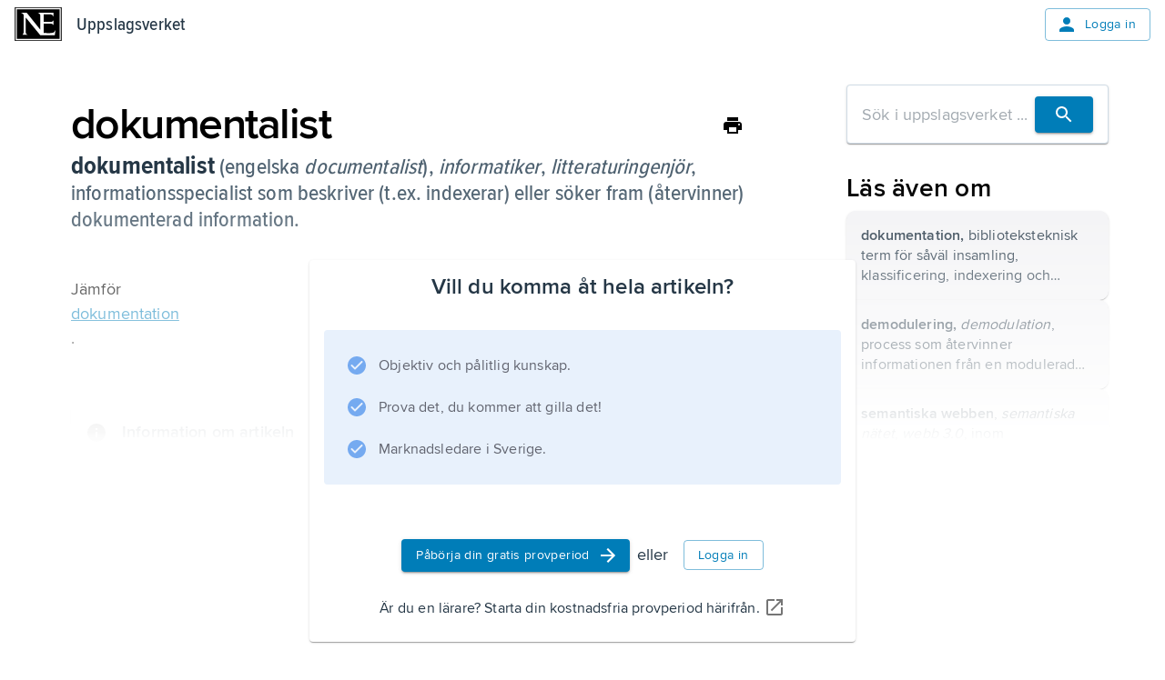

--- FILE ---
content_type: application/javascript; charset=UTF-8
request_url: https://www.ne.se/ency-assets/_next/static/chunks/3107-e4865ddb8fd8ac70.js
body_size: 9549
content:
"use strict";(self.webpackChunk_N_E=self.webpackChunk_N_E||[]).push([[3107],{2173:(e,t,r)=>{r.d(t,{It:()=>a,ly:()=>n,vH:()=>i});let a="reader-article-head",n="reader-title",i="reader-paragraph"},5573:(e,t,r)=>{r.d(t,{A:()=>L});var a=r(54568),n=r(99680),i=r(58186),l=r(49281),s=r(5367),c=r(75891),o=r(21214);let d=()=>{let e,t=(0,n.c)(1);return t[0]===Symbol.for("react.memo_cache_sentinel")?(e=(0,a.jsx)(o.A,{children:(0,a.jsx)(i.default,{variant:"rectangular",height:48})}),t[0]=e):e=t[0],e};var u=r(96765),p=r(18899),h=r(24847),m=r(90989),y=r(94169);let g=e=>{let t,r=(0,n.c)(2),{data:i}=e;return r[0]!==i?(t=(0,a.jsx)(y.ExampleResource,{data:i,RichText:p.A}),r[0]=i,r[1]=t):t=r[1],t};var _=r(1108),f=r(7620),x=r(69770);let b=(0,_.default)(l.default)(({theme:e})=>({display:"block",padding:0,marginTop:e.spacing(2),marginBottom:e.spacing(2),marginLeft:e.spacing(5),marginRight:0,marginBlockStart:e.spacing(2),marginBlockEnd:e.spacing(2),marginInlineStart:e.spacing(5),marginInlineEnd:0,fontFamily:"pt-sans, calibri, Arial, sans-serif",fontSize:"1.155rem"})),S=e=>{let t,r,i,l=(0,n.c)(10),{mathml:s,inline:c,tex:o}=e,{MathJax:d,failedLoading:u}=(0,x.PB)(),p=(0,f.useRef)(null);if(l[0]!==d||l[1]!==u||l[2]!==c||l[3]!==s||l[4]!==o?(t=()=>{let e=p.current;if(!e)return;if(e.innerHTML="",u)return void e.appendChild(document.createTextNode(o||""));if(!d)return;d.texReset();let t=d.getMetricsFor(e);t.display=!c,s&&d.mathml2chtmlPromise(s,t).then(t=>{e.appendChild(t),d.startup.document.clear(),d.startup.document.updateDocument()}).catch(t=>{console.warn("Failed parsing expression",t),e.appendChild(document.createTextNode(""))}),s||d.tex2chtmlPromise(o,t).then(t=>{e.appendChild(t),d.startup.document.clear(),d.startup.document.updateDocument()}).catch(t=>{console.warn("Failed parsing expression",t),e.appendChild(document.createTextNode(o||""))})},r=[s,o,c,u,d],l[0]=d,l[1]=u,l[2]=c,l[3]=s,l[4]=o,l[5]=t,l[6]=r):(t=l[5],r=l[6]),(0,f.useLayoutEffect)(t,r),s){let e;return l[7]===Symbol.for("react.memo_cache_sentinel")?(e=(0,a.jsx)(b,{as:"blockquote",ref:p}),l[7]=e):e=l[7],e}if(!c&&o){let e;return l[8]===Symbol.for("react.memo_cache_sentinel")?(e=(0,a.jsx)(b,{as:"span",ref:p}),l[8]=e):e=l[8],e}return l[9]===Symbol.for("react.memo_cache_sentinel")?(i=(0,a.jsx)("span",{ref:p}),l[9]=i):i=l[9],i},j=/((?:{{.*?}}(?=[^}]|$))|(?:\\\(.*?\\\))|(?:\\\[.*?\\\]))/g,A=e=>{let t=(0,n.c)(6),{data:r}=e;if("mathml"===r.format.toLowerCase()){let e;return t[0]!==r.formula?(e=(0,a.jsx)(S,{mathml:r.formula}),t[0]=r.formula,t[1]=e):e=t[1],e}if("latex"===r.format.toLocaleLowerCase()){let e,n;return t[2]!==r.formula?(e=function(e,t={inline:!1}){return e.indexOf("{{")>=0||e.indexOf("\\(")>=0||e.indexOf("\\[")>=0?e.split(j).filter(e=>e.length>0).map((e,r)=>{let n=function(e){if(!(e.startsWith("{{")&&e.endsWith("}}")))return e;let t=e.slice(2,-2),r=[],n="",i=()=>{if(n.length>0){switch(l){case"normal":r.push(n);break;case"sub":case"sublong":r.push((0,a.jsx)("sub",{children:n},r.length));break;case"sup":case"suplong":r.push((0,a.jsx)("sup",{children:n},r.length));break;default:throw Error(`Unexpected state (${l})`)}n=""}},l="normal";for(let e=0;e<t.length;e++){let r=t[e];switch(l){case"normal":"^"===r?(i(),l="sup"):"_"===r?(i(),l="sub"):n+=r;break;case"sub":case"sup":"{"===r?l=`${l}long`:(n+=r,i(),l="normal");break;case"sublong":case"suplong":"}"===r?(i(),l="normal"):n+=r;break;default:throw Error(`Unexpected state (${l})`)}}return i(),r}(e);return n===e&&(n=function(e,t,r={inline:!1}){if(t.startsWith("\\(")&&t.endsWith("\\)")){let n=t.slice(2,-2);return n?(0,a.jsx)(S,{inline:r.inline||!0,tex:n},e):""}if(t.startsWith("\\[")&&t.endsWith("\\]")){let n=t.slice(2,-2);return n?(0,a.jsx)(S,{inline:r.inline||!1,tex:n},e):""}return t}(r,e,t)),n}):e}(r.formula,{inline:!0}),t[2]=r.formula,t[3]=e):e=t[3],t[4]!==e?(n=(0,a.jsx)(b,{children:e}),t[4]=e,t[5]=n):n=t[5],n}return null};var E=r(42538);let R=e=>{let t,r=(0,n.c)(4),{data:i,withLink:l,ResourceBylineComponent:s}=e;return r[0]!==s||r[1]!==i.images||r[2]!==l?(t=(0,a.jsx)(c.ul,{images:i.images,imageSize:E.hJ.Large,fullscreenImageSize:E.hJ.HighRes,ResourceBylineComponent:s,withLink:l}),r[0]=s,r[1]=i.images,r[2]=l,r[3]=t):t=r[3],t},w=(0,_.default)(c.Xo)({backgroundColor:"#F2F5F8"}),k=e=>{let t,r,i,l,s=(0,n.c)(8),{data:o}=e;return s[0]===Symbol.for("react.memo_cache_sentinel")?(t=(0,a.jsx)(c.In,{icon:"TableChartRounded",variant:"decorative",size:"medium"}),s[0]=t):t=s[0],s[1]!==o.title?(r=(0,a.jsx)(w,{id:o.title,heading:o.title,startIcon:t}),s[1]=o.title,s[2]=r):r=s[2],s[3]!==o.html?(i=(0,a.jsx)(c.Zi,{children:(0,a.jsx)(c.KW,{variant:"standard",html:o.html})}),s[3]=o.html,s[4]=i):i=s[4],s[5]!==r||s[6]!==i?(l=(0,a.jsxs)(c.nD,{children:[r,i]}),s[5]=r,s[6]=i,s[7]=l):l=s[7],l};var T=r(19707),$=r(79340);let v=(0,s.default)(()=>r.e(7186).then(r.bind(r,7186)),{loadableGenerated:{webpack:()=>[7186]},ssr:!1,loading:()=>(0,a.jsx)(i.default,{variant:"rectangular",height:480})}),C=(0,s.default)(()=>r.e(6390).then(r.bind(r,96390)),{loadableGenerated:{webpack:()=>[96390]},ssr:!1,loading:()=>(0,a.jsx)(d,{})}),L=e=>{let t=(0,n.c)(27),{data:r,children:i}=e;switch(r?.type){case m.u.AUDIO_RESOURCE:{let e;return t[0]!==r?(e=(0,a.jsx)(l.default,{mb:4,mt:2,children:(0,a.jsx)(C,{withLink:!0,data:r})}),t[0]=r,t[1]=e):e=t[1],e}case m.u.CHART_RESOURCE:{let e;return t[2]!==r?(e=(0,a.jsx)(l.default,{mb:4,mt:2,children:(0,a.jsx)(h.A,{withLink:!0,data:r})}),t[2]=r,t[3]=e):e=t[3],e}case m.u.EXAMPLE_RESOURCE:{let e;return t[4]!==r?(e=(0,a.jsx)(g,{data:r}),t[4]=r,t[5]=e):e=t[5],e}case m.u.FORMULA_RESOURCE:{let e;return t[6]!==r?(e=(0,a.jsx)(A,{data:r}),t[6]=r,t[7]=e):e=t[7],e}case m.u.IMAGE_RESOURCE:{let e;return t[8]!==r?(e=(0,a.jsx)(c.Gj,{withLink:!0,data:r,ResourceBylineComponent:u.A}),t[8]=r,t[9]=e):e=t[9],e}case m.u.VIDEO_RESOURCE:{let e;return t[10]!==r?(e=(0,a.jsx)(l.default,{mb:4,mt:2,children:(0,a.jsx)(v,{withLink:!0,data:r})}),t[10]=r,t[11]=e):e=t[11],e}case m.u.WIDGET_RESOURCE:{let e;return t[12]!==r?(e=(0,a.jsx)(l.default,{mb:4,mt:2,children:(0,a.jsx)(T.A,{withLink:!0,data:r})}),t[12]=r,t[13]=e):e=t[13],e}case m.u.TABLE_RESOURCE:{let e;return t[14]!==r?(e=(0,a.jsx)(l.default,{mb:4,mt:2,children:(0,a.jsx)(k,{data:r})}),t[14]=r,t[15]=e):e=t[15],e}case m.u.RICH_TEXT_CONTAINER:{let e,n;return t[16]!==r.content?(e=r.content&&(0,a.jsx)(p.A,{content:r.content}),t[16]=r.content,t[17]=e):e=t[17],t[18]!==r||t[19]!==e?(n=(0,a.jsx)($.default,{data:r,children:e}),t[18]=r,t[19]=e,t[20]=n):n=t[20],n}case m.u.IMAGE_SLIDE_SHOW_RESOURCE:{let e;return t[21]!==r?(e=(0,a.jsx)(R,{withLink:!0,data:r,ResourceBylineComponent:u.A}),t[21]=r,t[22]=e):e=t[22],e}case m.u.IMAGE_GROUP_RESOURCE:{let e;return t[23]!==r?(e=(0,a.jsx)(c.Th,{withLink:!0,data:r,ResourceBylineComponent:u.A}),t[23]=r,t[24]=e):e=t[24],e}case m.u.LYRICS_RESOURCE:{let e;return t[25]!==r?(e=(0,a.jsx)(c.xe,{data:r,RichText:c.sD}),t[25]=r,t[26]=e):e=t[26],e}default:return i}}},9138:(e,t,r)=>{r.d(t,{A:()=>l});var a=r(54568),n=r(46403),i=r(59698);let l=({children:e,level:t})=>{switch(!0){case i.f7===t:return(0,a.jsx)(n.default,{variant:"h1",children:e});case i.AZ===t:return(0,a.jsx)(n.default,{variant:"h2",children:e});case i.tl===t:return(0,a.jsx)(n.default,{variant:"h3",children:e});case i.mD===t:return(0,a.jsx)(n.default,{variant:"h4",children:e});case i.tG===t:return(0,a.jsx)(n.default,{variant:"h5",children:e});case i.mY===t:return(0,a.jsx)(n.default,{variant:"h6",children:e});default:return null}}},10999:(e,t,r)=>{r.d(t,{A:()=>i});var a=r(54568),n=r(99680);let i=e=>{let t,r=(0,n.c)(2),{children:i}=e;return r[0]!==i?(t=(0,a.jsx)("li",{children:i}),r[0]=i,r[1]=t):t=r[1],t}},16687:(e,t,r)=>{r.d(t,{A:()=>f});var a=r(54568),n=r(99680),i=r(9578),l=r(1108),s=r(46403),c=r(11886),o=r(97681),d=r(75891);let u=(0,l.default)(s.default)(({theme:e})=>({color:e.palette.text.primary,cursor:"hidden","&.disabledLink":{display:"inline"}})),p=e=>{let t,r,i=(0,n.c)(8),{children:l,target:s,disableLinks:p}=e,{getArticleTypeSlug:h}=(0,o.A)(),m=(0,c.A)();if(!s?.wordSlug||p){let e;return i[0]!==l?(e=(0,a.jsx)(u,{as:"span",className:"disabledLink",children:l}),i[0]=l,i[1]=e):e=i[1],e}let y=h(s.articleType),g=`/${y}/${s.wordSlug}`;return i[2]!==m||i[3]!==g?(t=m(g),i[2]=m,i[3]=g,i[4]=t):t=i[4],i[5]!==l||i[6]!==t?(r=(0,a.jsx)(d.N_,{href:t,children:l}),i[5]=l,i[6]=t,i[7]=r):r=i[7],r};var h=r(7620),m=r(26742);let y=(0,l.default)("button")(({theme:e})=>({backgroundColor:e.palette.tertiary.extraLight,borderRadius:4,padding:4,cursor:"pointer"})),g={preHeading:"term",heading:"Mythology",description:"The Vikings arrived in Britain in 793 AD and destroyed Northumbria’s holiest abbey on the island of Lindisfarne. People were shocked that one of their holy places could be so violently attacked.",copyrightByline:"Shutterstock",byline:"This is a typical picture of our impression of the Vikings. But is it true?",href:"#",linkLabel:"L\xe4g mer om [uppfinning] i encycklopedilistan",image:{width:528,height:356,src:m.A}},_=e=>{let t,r,i,l,s,c=(0,n.c)(9),{children:o}=e,[u,p]=(0,h.useState)(!1);return c[0]===Symbol.for("react.memo_cache_sentinel")?(t=()=>p(!0),c[0]=t):t=c[0],c[1]!==o?(r=(0,a.jsx)(y,{onClick:t,children:o}),c[1]=o,c[2]=r):r=c[2],c[3]===Symbol.for("react.memo_cache_sentinel")?(i=()=>p(!1),c[3]=i):i=c[3],c[4]!==u?(l=(0,a.jsx)(d.NS,{...g,isOpen:u,onClose:i}),c[4]=u,c[5]=l):l=c[5],c[6]!==r||c[7]!==l?(s=(0,a.jsxs)(a.Fragment,{children:[r,l]}),c[6]=r,c[7]=l,c[8]=s):s=c[8],s},f=e=>{let t=(0,n.c)(9),{target:r,children:l,disableLinks:s}=e;switch(r?.type){case"externalLink":{let e;return t[0]!==l||t[1]!==r.url?(e=(0,a.jsx)(i.Link,{href:r.url,children:l}),t[0]=l,t[1]=r.url,t[2]=e):e=t[2],e}case"internalLink":{let e;return t[3]!==l||t[4]!==s||t[5]!==r?(e=(0,a.jsx)(p,{disableLinks:s,target:r,children:l}),t[3]=l,t[4]=s,t[5]=r,t[6]=e):e=t[6],e}case"terminologyTerm":{let e;return t[7]!==l?(e=(0,a.jsx)(_,{children:l}),t[7]=l,t[8]=e):e=t[8],e}default:return null}}},18899:(e,t,r)=>{r.d(t,{A:()=>S});var a=r(54568),n=r(99680),i=r(59698),l=r(7620),s=r(27755),c=r(62077),o=r(5573);let d=e=>{let t,r=(0,n.c)(3),{data:i,children:l}=e;return r[0]!==l||r[1]!==i?(t=(0,a.jsx)(o.A,{data:i,children:l}),r[0]=l,r[1]=i,r[2]=t):t=r[2],t};var u=r(9138),p=r(92804),h=r(16687),m=r(10999),y=r(21551),g=r(57098),_=r(38768),f=r(3393);let x=e=>{let t=(0,n.c)(27),{content:r,children:l,nodes:o,disableLinks:x}=e,{data:b,nodeType:S}=r;switch(S){case i.EY:{let e;return t[0]!==l||t[1]!==x||t[2]!==b.target?(e=(0,a.jsx)(h.A,{disableLinks:x,target:b.target,children:l}),t[0]=l,t[1]=x,t[2]=b.target,t[3]=e):e=t[3],e}case i.kq:{let e;return t[4]!==l?(e=(0,a.jsx)(s.A,{children:l}),t[4]=l,t[5]=e):e=t[5],e}case i.qQ:{let e;return t[6]!==l?(e=(0,a.jsx)(c.A,{children:l}),t[6]=l,t[7]=e):e=t[7],e}case i.vH:{let e;if(Array.isArray(r.content)&&1===r.content.length&&""===r.content[0].text)return null;return t[8]!==l||t[9]!==o?(e=o?.Paragraph?(0,a.jsx)(o.Paragraph,{children:l}):(0,a.jsx)(g.A,{children:l}),t[8]=l,t[9]=o,t[10]=e):e=t[10],e}case i.f7:case i.AZ:case i.tl:case i.mD:case i.tG:case i.mY:{let e;return t[11]!==l||t[12]!==S?(e=(0,a.jsx)(u.A,{level:S,children:l}),t[11]=l,t[12]=S,t[13]=e):e=t[13],e}case i.ED:{let e;return t[14]!==l?(e=(0,a.jsx)(p.A,{children:l}),t[14]=l,t[15]=e):e=t[15],e}case i.rJ:{let e;return t[16]!==l?(e=(0,a.jsx)(m.A,{children:l}),t[16]=l,t[17]=e):e=t[17],e}case i.NB:{let e;return t[18]!==l?(e=(0,a.jsx)(y.A,{children:l}),t[18]=l,t[19]=e):e=t[19],e}case i.a$:{let e;return t[20]!==r?(e=(0,a.jsx)(f.A,{content:r}),t[20]=r,t[21]=e):e=t[21],e}case i.mK:{let e;return t[22]!==l?(e=(0,a.jsx)(_.A,{children:l}),t[22]=l,t[23]=e):e=t[23],e}case i.W7:{let e;return t[24]!==l||t[25]!==b?(e=(0,a.jsx)(d,{data:b,children:l}),t[24]=l,t[25]=b,t[26]=e):e=t[26],e}default:return null}},b=e=>{let t,r,i=(0,n.c)(6),{content:s,nodes:c,disableLinks:o}=e;if(i[0]!==s||i[1]!==o||i[2]!==c){let e=t=>t?.content?(0,a.jsx)(x,{disableLinks:o,content:t,nodes:c,children:t?.content?.map((t,r)=>(0,a.jsx)(l.Fragment,{children:e(t)},r))}):(0,a.jsx)(x,{disableLinks:o,content:t,nodes:c});t=e(s),i[0]=s,i[1]=o,i[2]=c,i[3]=t}else t=i[3];return i[4]!==t?(r=(0,a.jsx)(a.Fragment,{children:t}),i[4]=t,i[5]=r):r=i[5],r},S=e=>{let t=(0,n.c)(8),{content:r,nodes:l,disableLinks:s}=e;switch(r?.nodeType){case i.qQ:{let e;return t[0]!==r||t[1]!==s||t[2]!==l?(e=(0,a.jsx)(b,{disableLinks:s,content:r,nodes:l}),t[0]=r,t[1]=s,t[2]=l,t[3]=e):e=t[3],e}case i.a$:{let e;return t[4]!==r||t[5]!==s||t[6]!==l?(e=(0,a.jsx)(b,{disableLinks:s,content:r,nodes:l}),t[4]=r,t[5]=s,t[6]=l,t[7]=e):e=t[7],e}default:return null}}},19707:(e,t,r)=>{r.d(t,{A:()=>o,V:()=>c});var a=r(54568),n=r(99680),i=r(49281),l=r(7620),s=r(96765);let c=e=>{let t,r,s,c,o=(0,n.c)(7),{urlReference:d,title:u}=e,p=(0,l.useRef)(null),[h,m]=(0,l.useState)(600);o[0]===Symbol.for("react.memo_cache_sentinel")?(t=e=>{let{data:t,source:r}=e,a=p.current?.contentWindow,n=(void 0===t?{}:t)["datawrapper-height"];r===a&&n&&m(Object.values(n)[0])},o[0]=t):t=o[0];let y=t;o[1]===Symbol.for("react.memo_cache_sentinel")?(r=()=>(window.addEventListener("message",y),()=>window.removeEventListener("message",y)),s=[y],o[1]=r,o[2]=s):(r=o[1],s=o[2]),(0,l.useEffect)(r,s);let g=d??void 0;return o[3]!==h||o[4]!==g||o[5]!==u?(c=(0,a.jsx)(i.default,{component:"iframe",border:0,ref:p,width:"100%",height:h,className:"datawrapper",scrolling:"no",src:g,title:u}),o[3]=h,o[4]=g,o[5]=u,o[6]=c):c=o[6],c},o=e=>{let t,r,i,l=(0,n.c)(13),{data:o,withLink:d}=e,{title:u,caption:p,urlReference:h,byline:m,bylineUrl:y,id:g}=o;l[0]!==u||l[1]!==h?(t=(0,a.jsx)(c,{urlReference:h,title:u}),l[0]=u,l[1]=h,l[2]=t):t=l[2];let _=d&&`/widget/${g}`;return l[3]!==m||l[4]!==y||l[5]!==p||l[6]!==_||l[7]!==u?(r=(0,a.jsx)(s.A,{byline:m,bylineUrl:y,caption:p,href:_,title:u}),l[3]=m,l[4]=y,l[5]=p,l[6]=_,l[7]=u,l[8]=r):r=l[8],l[9]!==t||l[10]!==r||l[11]!==u?(i=(0,a.jsxs)("figure",{title:u,children:[t,r]}),l[9]=t,l[10]=r,l[11]=u,l[12]=i):i=l[12],i}},21214:(e,t,r)=>{r.d(t,{A:()=>l});var a=r(54568),n=r(99680),i=r(49281);let l=e=>{let t,r=(0,n.c)(2),{children:l}=e;return r[0]!==l?(t=(0,a.jsx)(i.default,{component:"figure",marginLeft:0,marginRight:0,children:l}),r[0]=l,r[1]=t):t=r[1],t}},21551:(e,t,r)=>{r.d(t,{A:()=>l});var a=r(54568),n=r(99680);let i=(0,r(1108).default)("ol")({"&":{listStyleType:"decimal"},"& ol":{listStyleType:"lower-alpha"},"& ol ol":{listStyleType:"lower-roman"},"& ol ol ol":{listStyleType:"lower-alpha"}}),l=e=>{let t,r=(0,n.c)(2),{children:l}=e;return r[0]!==l?(t=(0,a.jsx)(i,{children:l}),r[0]=l,r[1]=t):t=r[1],t}},24847:(e,t,r)=>{r.d(t,{A:()=>u,x:()=>d});var a=r(54568),n=r(99680),i=r(1108),l=r(49281),s=r(7620),c=r(96765);let o=(0,i.default)("iframe")(({height:e,theme:t})=>({height:`${e}px !important`,border:"0",marginBottom:t.spacing(1)})),d=e=>{let t,r,i,l,c=(0,n.c)(7),{apiReference:d,title:u}=e,p=(0,s.useRef)(null),[h,m]=(0,s.useState)(600);c[0]===Symbol.for("react.memo_cache_sentinel")?(t=e=>{let{data:t,source:r}=e,a=p.current?.contentWindow,n=(void 0===t?{}:t)["datawrapper-height"];r===a&&n&&m(Object.values(n)[0])},c[0]=t):t=c[0];let y=t;c[1]===Symbol.for("react.memo_cache_sentinel")?(r=()=>(window.addEventListener("message",y),()=>window.removeEventListener("message",y)),i=[y],c[1]=r,c[2]=i):(r=c[1],i=c[2]),(0,s.useEffect)(r,i);let g=`https://datawrapper.dwcdn.net/${d}/`;return c[3]!==h||c[4]!==g||c[5]!==u?(l=(0,a.jsx)(o,{ref:p,width:"100%",height:h,className:"datawrapper",scrolling:"no",src:g,title:u}),c[3]=h,c[4]=g,c[5]=u,c[6]=l):l=c[6],l},u=e=>{let t,r,i,s=(0,n.c)(14),{data:o,withLink:u}=e,{apiReference:p,caption:h,chartByline:m,chartBylineUrl:y,dataByline:g,dataBylineUrl:_,title:f,id:x}=o;s[0]!==p||s[1]!==f?(t=(0,a.jsx)(d,{apiReference:p,title:f}),s[0]=p,s[1]=f,s[2]=t):t=s[2];let b=u&&`/chart/${x}`;return s[3]!==h||s[4]!==m||s[5]!==y||s[6]!==g||s[7]!==_||s[8]!==b||s[9]!==f?(r=(0,a.jsx)(c.A,{byline:m,bylineUrl:y,caption:h,dataByline:g,dataBylineUrl:_,href:b,title:f}),s[3]=h,s[4]=m,s[5]=y,s[6]=g,s[7]=_,s[8]=b,s[9]=f,s[10]=r):r=s[10],s[11]!==t||s[12]!==r?(i=(0,a.jsxs)(l.default,{component:"figure",mb:2,children:[t,r]}),s[11]=t,s[12]=r,s[13]=i):i=s[13],i}},27755:(e,t,r)=>{r.d(t,{A:()=>i});var a=r(54568),n=r(99680);let i=e=>{let t,r=(0,n.c)(2),{children:i}=e;return r[0]!==i?(t=(0,a.jsx)("blockquote",{children:i}),r[0]=i,r[1]=t):t=r[1],t}},28089:(e,t,r)=>{r.d(t,{A:()=>n});var a=r(87568);let n=e=>(0,a.WD)(e)},35521:(e,t,r)=>{r.d(t,{A:()=>n});var a=r(75891);let n=(0,r(58305).A)(a.$h)},38768:(e,t,r)=>{r.d(t,{A:()=>i});var a=r(54568),n=r(99680);let i=e=>{let t,r=(0,n.c)(2),{children:i}=e;return r[0]!==i?(t=(0,a.jsx)("ul",{children:i}),r[0]=i,r[1]=t):t=r[1],t}},42538:(e,t,r)=>{r.d(t,{Bf:()=>h,DF:()=>d,Sw:()=>m,h8:()=>y,hJ:()=>u,zu:()=>p});var a,n,i,l,s,c,o=r(9664),d=((a={}).Adult="adult",a.Child="child",a.Youth="youth",a),u=((n={}).Ar4_3="ar4_3",n.Ar11_10="ar11_10",n.HighRes="high_res",n.Large="large",n.LargeWideFace="large_wide_face",n.MediaLibThumb="media_lib_thumb",n.MediumSquareFace="medium_square_face",n.MediumWideFace="medium_wide_face",n.SearchResult="search_result",n.SearchSuggestion="search_suggestion",n.Small="small",n.SmallPortraitFace="small_portrait_face",n.SmallSquareFace="small_square_face",n.Standard="standard",n.TaLearningPathOverviewCoverImage="ta_learning_path_overview_cover_image",n.TaReaderInline="ta_reader_inline",n),p=((i={}).Audio="audio",i.Video="video",i),h=((l={}).Audience="audience",l.Category="category",l),m=((s={}).Article="article",s.Illustration="illustration",s.Map="map",s.Media="media",s.Topic="topic",s),y=((c={}).Article="article",c.Audio="audio",c.Chart="chart",c.Image="image",c.Topic="topic",c.Video="video",c.Widget="widget",c);(0,o.J1)`
    query GetAudio($id: ID!) {
  audioResource(id: $id) {
    __typename
    altText
    caption
    duration
    format
    tags
    title
    transcript
    url
    byline
    bylineUrl
  }
}
    `,(0,o.J1)`
    query GetChart($id: ID!) {
  chartResource(id: $id) {
    __typename
    type
    title
    caption
    apiReference
    chartByline
    chartBylineUrl
    dataByline
    dataBylineUrl
  }
}
    `,(0,o.J1)`
    query EncyclopediaSection($wordSlug: String!, $sectionSlug: String!, $type: EncyclopediaArticleType!) {
  immersiveReaderToken {
    __typename
    accessToken
  }
  encyclopediaWord(slug: $wordSlug) {
    __typename
    slug
    title
    article(articleType: $type) {
      __typename
      title
      publicAuthors {
        __typename
        author
      }
      relatedArticles {
        __typename
        edges {
          __typename
          node {
            __typename
            article {
              __typename
              wordTitle
              wordSlug
              articleType
              description
            }
          }
        }
      }
      sections(slug: $sectionSlug) {
        __typename
        slug
        title
        content
        subSections {
          __typename
          slug
          title
          content
        }
      }
    }
  }
}
    `,(0,o.J1)`
    query EncyclopediaSubSection($wordSlug: String!, $sectionSlug: String!, $type: EncyclopediaArticleType!, $subSectionSlug: String!) {
  immersiveReaderToken {
    __typename
    accessToken
  }
  encyclopediaWord(slug: $wordSlug) {
    __typename
    slug
    title
    article(articleType: $type) {
      __typename
      title
      publicAuthors {
        __typename
        author
      }
      relatedArticles {
        __typename
        edges {
          __typename
          node {
            __typename
            article {
              __typename
              wordTitle
              wordSlug
              articleType
              description
            }
          }
        }
      }
      sections(slug: $sectionSlug) {
        __typename
        slug
        title
        subSections(slug: $subSectionSlug) {
          __typename
          slug
          title
          content
          subSubSections {
            __typename
            slug
            title
            content
          }
        }
      }
    }
  }
}
    `,(0,o.J1)`
    query EncyclopediaSubSubSection($wordSlug: String!, $sectionSlug: String!, $type: EncyclopediaArticleType!, $subSectionSlug: String!, $subSubSectionSlug: String!) {
  immersiveReaderToken {
    __typename
    accessToken
  }
  encyclopediaWord(slug: $wordSlug) {
    __typename
    slug
    title
    article(articleType: $type) {
      __typename
      title
      publicAuthors {
        __typename
        author
      }
      relatedArticles {
        __typename
        edges {
          __typename
          node {
            __typename
            article {
              __typename
              wordTitle
              wordSlug
              articleType
              description
            }
          }
        }
      }
      sections(slug: $sectionSlug) {
        __typename
        slug
        title
        subSections(slug: $subSectionSlug) {
          __typename
          slug
          title
          subSubSections(slug: $subSubSectionSlug) {
            __typename
            slug
            title
            content
          }
        }
      }
    }
  }
}
    `,(0,o.J1)`
    query EncyclopediaWord($wordSlug: String!, $type: EncyclopediaArticleType!, $isSearchResult: Boolean!) {
  immersiveReaderToken {
    __typename
    accessToken
  }
  encyclopediaWord(slug: $wordSlug, isSearchResult: $isSearchResult) {
    __typename
    slug
    title
    articleTypes
    article(articleType: $type) {
      __typename
      title
      content
      head
      publicAuthors {
        __typename
        author
      }
      relatedArticles {
        __typename
        edges {
          __typename
          node {
            __typename
            article {
              __typename
              wordTitle
              wordSlug
              articleType
              description
            }
          }
        }
      }
      sections {
        __typename
        slug
        title
        content
        subSections {
          __typename
          slug
          title
          content
          subSubSections {
            __typename
            slug
            title
            content
          }
        }
      }
    }
  }
}
    `,(0,o.J1)`
    query EncyclopediaWords($first: Int!) {
  encyclopediaWords(first: $first) {
    __typename
    title
    id
    slug
  }
}
    `,(0,o.J1)`
    query GetImage($id: ID!) {
  imageResource(
    id: $id
    imageSize: [large, standard, high_res, small_square_face]
  ) {
    __typename
    title
    altText
    caption
    format
    links {
      __typename
      size
      url
    }
    aspectRatio
    byline
    byLineUrl
  }
}
    `,(0,o.J1)`
    query GetVideo($id: ID!) {
  videoResource(id: $id) {
    __typename
    url
    title
    caption
    aspectRatio
    duration
    format
    byline
    bylineUrl
    thumbnails {
      size
      url
    }
  }
}
    `,(0,o.J1)`
    query GetWidget($id: ID!) {
  widgetResource(id: $id) {
    __typename
    id
    type
    title
    caption
    urlReference
    byline
    bylineUrl
    height
  }
}
    `,(0,o.J1)`
    query LandingPage($id: ID!, $type: EncyclopediaArticleType!) {
  encyclopediaLandingPage(id: $id) {
    kicker
    highlightedArticles {
      id
      articleType
      wordSlug
      title
      description
      imageLinks {
        size
        url
      }
    }
    landingPageArticles {
      kicker
      layout
      image {
        id
        byline
        byLineUrl
        caption
        altText
        links {
          size
          url
        }
      }
      title
      content
    }
  }
  latestArticles(audience: $type) {
    id
    articleType
    wordSlug
    title
    description
    imageLinks {
      size
      url
    }
  }
}
    `,(0,o.J1)`
    query EncyclopediaWordsSearch($text: String!, $filters: [SearchFilter]!, $first: Int!, $after: Int!) {
  search(text: $text, filters: $filters, first: $first, after: $after) {
    __typename
    totalHits
    hitsPerCategory {
      __typename
      article
      illustration
      map
      media
    }
    hitsPerAudience {
      __typename
      adult
      youth
      child
    }
    edges {
      __typename
      node {
        __typename
        category
        contentType
        article {
          __typename
          articleType
          description
          wordTitle
          title
          wordSlug
          thumbnailLinks {
            __typename
            size
            url
          }
          thumbnailAltText
        }
        image {
          __typename
          links {
            __typename
            size
            url
          }
          title
          caption
          contentfulId
        }
        widget {
          __typename
          title
          caption
          contentfulId
          urlReference
        }
        chart {
          __typename
          title
          caption
          contentfulId
          apiReference
        }
        media {
          __typename
          mediaType
          title
          url
          caption
          duration
          thumbnailUrl
          contentfulId
        }
      }
    }
  }
}
    `,(0,o.J1)`
    query EncyclopediaSearchSuggestionSearch($text: String!, $filters: [SearchFilter]!, $first: Int!, $after: Int!) {
  search(text: $text, filters: $filters, first: $first, after: $after) {
    __typename
    edges {
      __typename
      node {
        __typename
        contentType
        article {
          __typename
          articleType
          description
          wordTitle
          title
          wordSlug
          thumbnailLinks {
            __typename
            size
            url
          }
          thumbnailAltText
        }
      }
    }
    hitsPerCategory {
      __typename
      article
      illustration
      map
      media
    }
    hitsPerAudience {
      __typename
      adult
      youth
      child
    }
  }
}
    `,(0,o.J1)`
    query User {
  user {
    __typename
    authenticated
    authorized
    aiEnabled
    email
    organization
  }
}
    `},57098:(e,t,r)=>{r.d(t,{A:()=>c});var a=r(54568),n=r(99680),i=r(1108),l=r(2173);let s=(0,i.default)("p")(({theme:e})=>({...e.typography.body1,marginBlockEnd:e.spacing(2),color:"inherit"})),c=e=>{let t,r=(0,n.c)(2),{children:i}=e;return r[0]!==i?(t=(0,a.jsx)(s,{className:l.vH,children:i}),r[0]=i,r[1]=t):t=r[1],t}},59698:(e,t,r)=>{r.d(t,{AZ:()=>u,ED:()=>g,EY:()=>_,NB:()=>n,W7:()=>f,a$:()=>l,f7:()=>d,kq:()=>o,mD:()=>h,mK:()=>c,mY:()=>y,qQ:()=>a,rJ:()=>s,tG:()=>m,tl:()=>p,vH:()=>i});let a="document",n="ordered-list",i="paragraph",l="text",s="list-item",c="unordered-list",o="blockquote",d="heading-1",u="heading-2",p="heading-3",h="heading-4",m="heading-5",y="heading-6",g="hr",_="entry-hyperlink",f="embedded-entry-block"},62077:(e,t,r)=>{r.d(t,{A:()=>l});var a=r(54568),n=r(99680),i=r(49281);let l=e=>{let t,r=(0,n.c)(2),{children:l}=e;return r[0]!==l?(t=(0,a.jsx)(i.default,{display:"flex",flexDirection:"column",children:l}),r[0]=l,r[1]=t):t=r[1],t}},69284:(e,t,r)=>{r.d(t,{bf:()=>i,Zz:()=>n});var a=r(4737);let n=e=>{let t=e.experienceMapping.find(t=>t.experience===e.defaultExperience);return(0,a.assertNonNullish)(t),t},i=(e,t)=>{let r;return(r=e.experienceMapping.find(e=>e.experienceSlug===t),(0,a.assertNonNullish)(r),r).experience}},90989:(e,t,r)=>{r.d(t,{u:()=>n});var a,n=((a={}).AUDIO_RESOURCE="audio",a.CHART_RESOURCE="chart",a.EXAMPLE_RESOURCE="example",a.FORMULA_RESOURCE="formula",a.IMAGE_RESOURCE="image",a.IMAGE_GROUP_RESOURCE="imageGroup",a.IMAGE_SLIDE_SHOW_RESOURCE="imageSlideshow",a.LYRICS_RESOURCE="lyrics",a.RICH_TEXT_CONTAINER="richTextContainer",a.WIDGET_RESOURCE="widget",a.VIDEO_RESOURCE="video",a.TABLE_RESOURCE="table",a)},92804:(e,t,r)=>{r.d(t,{A:()=>s});var a=r(54568),n=r(99680),i=r(49281),l=r(28683);let s=e=>{let t,r,s=(0,n.c)(3),{children:c}=e;return s[0]===Symbol.for("react.memo_cache_sentinel")?(t=(0,a.jsx)(i.default,{mb:2,children:(0,a.jsx)(l.A,{})}),s[0]=t):t=s[0],s[1]!==c?(r=(0,a.jsxs)(a.Fragment,{children:[t,c]}),s[1]=c,s[2]=r):r=s[2],r}},93107:(e,t,r)=>{r.d(t,{default:()=>p});var a=r(54568),n=r(99680),i=r(1108),l=r(75891),s=r(18899);let c=(0,i.default)("p")(({theme:e})=>({...e.typography.body1})),o=(0,i.default)("p")(({theme:e})=>({...e.typography.body2})),d=(0,i.default)("span")(({theme:e})=>({...e.typography.caption,display:"block"})),u=(0,i.default)("span",{shouldForwardProp:e=>!["rows","rowHeight","webkit"].includes(e)})(({rows:e,rowHeight:t})=>({"p, span":(0,l.SN)(e,t)})),p=e=>{let t,r,l=(0,n.c)(22),{content:p,variant:h,disableLinks:m,rows:y,rowHeight:g}=e;switch(h){case"caption":{let e,r;l[0]===Symbol.for("react.memo_cache_sentinel")?(e={Paragraph:d},l[0]=e):e=l[0],l[1]!==p||l[2]!==m?(r=(0,a.jsx)(s.A,{disableLinks:m,content:p,nodes:e}),l[1]=p,l[2]=m,l[3]=r):r=l[3],t=r;break}case"body1":{let e,r;l[4]===Symbol.for("react.memo_cache_sentinel")?(e={Paragraph:c},l[4]=e):e=l[4],l[5]!==p||l[6]!==m?(r=(0,a.jsx)(s.A,{disableLinks:m,content:p,nodes:e}),l[5]=p,l[6]=m,l[7]=r):r=l[7],t=r;break}case"body2":{let e,r;l[8]===Symbol.for("react.memo_cache_sentinel")?(e={Paragraph:o},l[8]=e):e=l[8],l[9]!==p||l[10]!==m?(r=(0,a.jsx)(s.A,{disableLinks:m,content:p,nodes:e}),l[9]=p,l[10]=m,l[11]=r):r=l[11],t=r;break}default:{let e,r;if(l[12]!==h)e=h?{Paragraph:(0,i.default)("p")(({theme:e})=>({...e.typography[h]}))}:void 0,l[12]=h,l[13]=e;else e=l[13];l[14]!==p||l[15]!==m||l[16]!==e?(r=(0,a.jsx)(s.A,{disableLinks:m,content:p,nodes:e}),l[14]=p,l[15]=m,l[16]=e,l[17]=r):r=l[17],t=r}}let _=t;return l[18]!==_||l[19]!==g||l[20]!==y?(r="number"==typeof y?(0,a.jsx)(u,{rows:y,rowHeight:g,children:_}):_,l[18]=_,l[19]=g,l[20]=y,l[21]=r):r=l[21],r}},96765:(e,t,r)=>{r.d(t,{A:()=>b});var a=r(54568),n=r(99680),i=r(1108),l=r(49281),s=r(46403),c=r(18899),o=r(28089),d=r(75891),u=r(35521);let p=(0,i.default)("span")(({theme:e})=>({...e.typography.caption,p:{color:"inherit"}})),h=(0,i.default)("p")(({theme:e})=>({...e.typography.caption,fontWeight:"600",marginBottom:e.spacing(.5)})),m=(0,i.default)("p")(({theme:e})=>({...e.typography.caption})),y=(0,i.default)(d.K0)({color:"inherit",padding:1}),g=(0,i.default)(d.cG)({borderColor:"inherit",opacity:.2}),_=(0,i.default)("span")(({theme:e})=>({...e.typography.copyrightSourceByline,textTransform:"none"})),f=e=>{let t=(0,n.c)(9),{byline:r,bylineUrl:i,isDataByline:l}=e,{t:s}=(0,o.A)("common");if(!r?.length)return null;if(r&&!i){let e;return t[0]!==r||t[1]!==l||t[2]!==s?(e=l?(0,a.jsx)(_,{children:`${s("source")}: ${r}`}):(0,a.jsx)("span",{children:r}),t[0]=r,t[1]=l,t[2]=s,t[3]=e):e=t[3],e}if(r&&i){let e;return t[4]!==r||t[5]!==i||t[6]!==l||t[7]!==s?(e=l?(0,a.jsxs)(a.Fragment,{children:[(0,a.jsxs)(_,{children:[s("source"),":"]}),"\xa0",(0,a.jsx)(d.N_,{rel:"nofollow",iconSize:"xs",href:i,children:r})]}):(0,a.jsx)(d.N_,{rel:"nofollow",iconSize:"xs",href:i,children:r}),t[4]=r,t[5]=i,t[6]=l,t[7]=s,t[8]=e):e=t[8],e}return null},x=(0,i.default)(l.default)({captionSide:"bottom"}),b=e=>{let t,r,i,o,_,b,S,j,A,E=(0,n.c)(27),{byline:R,bylineUrl:w,href:k,title:T,caption:$,dataByline:v,paddedCaption:C,dataBylineUrl:L}=e;E[0]!==R||E[1]!==w?(t=(0,a.jsx)(s.default,{variant:"copyrightSourceByline",children:(0,a.jsx)(f,{byline:R,bylineUrl:w})}),E[0]=R,E[1]=w,E[2]=t):t=E[2],E[3]!==k?(r=k&&(0,a.jsxs)(d.hl,{children:[(0,a.jsx)(g,{orientation:"vertical",ml:1,mr:1,width:"1px",height:"20px"}),(0,a.jsx)(u.A,{href:k,target:"_blank",children:(0,a.jsx)(y,{children:(0,a.jsx)(d.In,{icon:"resourceRounded",size:"small",variant:"decorative"})})})]}),E[3]=k,E[4]=r):r=E[4],E[5]!==t||E[6]!==r?(i=(0,a.jsxs)(l.default,{display:"flex",justifyContent:"flex-end",alignItems:"center",textAlign:"right",children:[t,r]}),E[5]=t,E[6]=r,E[7]=i):i=E[7];let I=3*!!C;E[8]!==$||E[9]!==T?(o=!$&&T&&(0,a.jsx)(h,{children:T}),E[8]=$,E[9]=T,E[10]=o):o=E[10],E[11]!==$?(_=$&&(0,a.jsx)(c.A,{nodes:{Paragraph:m},content:$}),E[11]=$,E[12]=_):_=E[12];let U=!!v;return E[13]!==v||E[14]!==L||E[15]!==U?(b=(0,a.jsx)("span",{children:(0,a.jsx)(f,{byline:v,bylineUrl:L,isDataByline:U})}),E[13]=v,E[14]=L,E[15]=U,E[16]=b):b=E[16],E[17]!==o||E[18]!==_||E[19]!==b?(S=(0,a.jsxs)(p,{children:[o,_,"\xa0",b]}),E[17]=o,E[18]=_,E[19]=b,E[20]=S):S=E[20],E[21]!==I||E[22]!==S?(j=(0,a.jsx)(l.default,{pb:I,children:S}),E[21]=I,E[22]=S,E[23]=j):j=E[23],E[24]!==j||E[25]!==i?(A=(0,a.jsxs)(x,{as:"figcaption",display:"block",children:[i,j]}),E[24]=j,E[25]=i,E[26]=A):A=E[26],A}},97681:(e,t,r)=>{r.d(t,{A:()=>l});var a=r(7620),n=r(47948),i=r(69284);let l=()=>{let e=(0,n.UK)(),t=(0,a.useMemo)(()=>(0,i.Zz)(e),[e]),r=(0,a.useCallback)(r=>"brockhaus"===e.name?"article":t.articleTypeMapping.find(e=>e.articleType===r)?.articleTypeSlug??r,[t.articleTypeMapping,e.name]),l=(0,a.useCallback)(e=>t.articleTypeMapping.find(t=>t.articleTypeSlug===e)?.articleType??e,[t.articleTypeMapping]),s=(0,a.useCallback)(t=>{if("adult"===t)switch(e.name){case"brockhaus":default:return"enzy";case"ne":return"encyklopedi"}switch(e.name){case"brockhaus":default:return"julex";case"ne":return"skola"}},[e.name]);return{...e,...t,getArticleTypeSlug:r,getArticleTypeFromSlug:l,getExperienceSlugFromArticleType:s}}}}]);